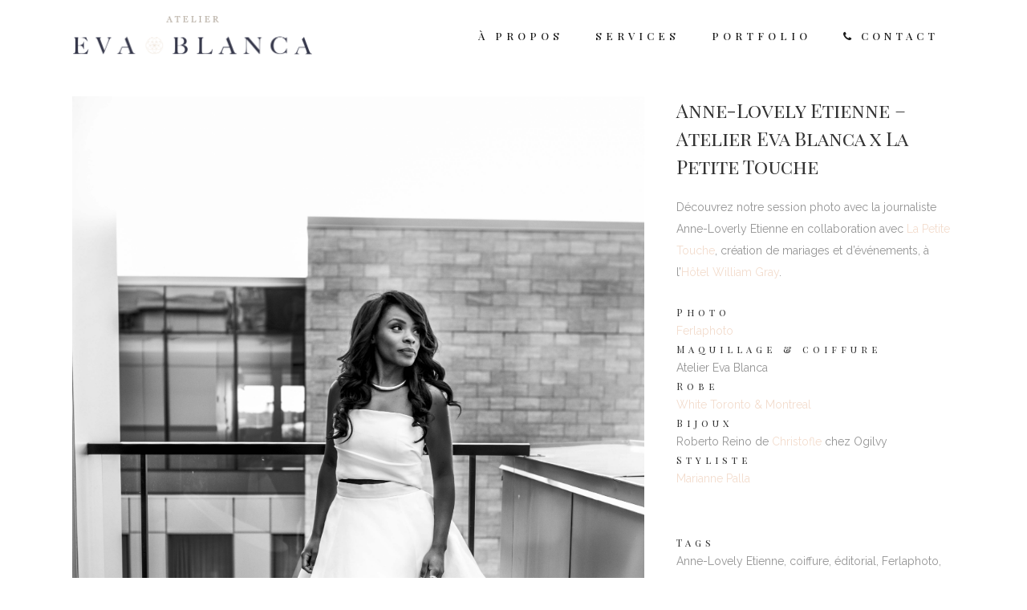

--- FILE ---
content_type: text/html; charset=UTF-8
request_url: https://atelierevablanca.com/maquillage-coiffure-mariage/anne-lovely-etienne-atelier-eva-blanca-x-petite-touche/
body_size: 11657
content:
<!DOCTYPE html>
<html lang="fr-FR">
<head>
    	
        <meta charset="UTF-8"/>
        <link rel="profile" href="https://gmpg.org/xfn/11"/>
        <link rel="pingback" href="https://atelierevablanca.com/xmlrpc.php"/>

                <meta name="viewport" content="width=device-width,initial-scale=1,user-scalable=no">
        
	<script type="application/javascript">var qodeCoreAjaxUrl = "https://atelierevablanca.com/wp-admin/admin-ajax.php"</script><script type="application/javascript">var QodefAjaxUrl = "https://atelierevablanca.com/wp-admin/admin-ajax.php"</script><meta name='robots' content='index, follow, max-image-preview:large, max-snippet:-1, max-video-preview:-1' />
<link rel="alternate" hreflang="en" href="https://atelierevablanca.com/en/maquillage-coiffure-mariage/anne-lovely-etienne-atelier-eva-blanca-x-petite-touche/" />
<link rel="alternate" hreflang="fr" href="https://atelierevablanca.com/maquillage-coiffure-mariage/anne-lovely-etienne-atelier-eva-blanca-x-petite-touche/" />
<link rel="alternate" hreflang="x-default" href="https://atelierevablanca.com/maquillage-coiffure-mariage/anne-lovely-etienne-atelier-eva-blanca-x-petite-touche/" />

	<!-- This site is optimized with the Yoast SEO plugin v21.1 - https://yoast.com/wordpress/plugins/seo/ -->
	<title>Anne-Lovely Etienne - Atelier Eva Blanca x La Petite Touche | Atelier Eva Blanca</title>
	<link rel="canonical" href="https://atelierevablanca.com/maquillage-coiffure-mariage/anne-lovely-etienne-atelier-eva-blanca-x-petite-touche/" />
	<meta property="og:locale" content="fr_FR" />
	<meta property="og:type" content="article" />
	<meta property="og:title" content="Anne-Lovely Etienne - Atelier Eva Blanca x La Petite Touche | Atelier Eva Blanca" />
	<meta property="og:description" content="Découvrez notre session photo avec la journaliste Anne-Loverly Etienne en collaboration avec La Petite Touche, création de mariages et d&rsquo;événements, à l&rsquo;Hôtel William Gray. &nbsp; Photo  Ferlaphoto Maquillage &amp; coiffure Atelier Eva Blanca Robe White Toronto &amp; Montreal Bijoux Roberto Reino de Christofle chez Ogilvy..." />
	<meta property="og:url" content="https://atelierevablanca.com/maquillage-coiffure-mariage/anne-lovely-etienne-atelier-eva-blanca-x-petite-touche/" />
	<meta property="og:site_name" content="Atelier Eva Blanca" />
	<meta property="article:publisher" content="https://www.facebook.com/Atelierevablanca/" />
	<meta property="article:modified_time" content="2016-11-21T00:27:08+00:00" />
	<meta property="og:image" content="https://atelierevablanca.com/wp-content/uploads/2016/11/Atelier-Eva-Blanca_maquillage-mariage_A-43.jpg" />
	<meta property="og:image:width" content="3701" />
	<meta property="og:image:height" content="5551" />
	<meta property="og:image:type" content="image/jpeg" />
	<meta name="twitter:card" content="summary_large_image" />
	<script type="application/ld+json" class="yoast-schema-graph">{"@context":"https://schema.org","@graph":[{"@type":"WebPage","@id":"https://atelierevablanca.com/maquillage-coiffure-mariage/anne-lovely-etienne-atelier-eva-blanca-x-petite-touche/","url":"https://atelierevablanca.com/maquillage-coiffure-mariage/anne-lovely-etienne-atelier-eva-blanca-x-petite-touche/","name":"Anne-Lovely Etienne - Atelier Eva Blanca x La Petite Touche | Atelier Eva Blanca","isPartOf":{"@id":"https://atelierevablanca.com/#website"},"primaryImageOfPage":{"@id":"https://atelierevablanca.com/maquillage-coiffure-mariage/anne-lovely-etienne-atelier-eva-blanca-x-petite-touche/#primaryimage"},"image":{"@id":"https://atelierevablanca.com/maquillage-coiffure-mariage/anne-lovely-etienne-atelier-eva-blanca-x-petite-touche/#primaryimage"},"thumbnailUrl":"https://atelierevablanca.com/wp-content/uploads/2016/11/Atelier-Eva-Blanca_maquillage-mariage_A-43.jpg","datePublished":"2016-11-19T13:26:59+00:00","dateModified":"2016-11-21T00:27:08+00:00","breadcrumb":{"@id":"https://atelierevablanca.com/maquillage-coiffure-mariage/anne-lovely-etienne-atelier-eva-blanca-x-petite-touche/#breadcrumb"},"inLanguage":"fr-FR","potentialAction":[{"@type":"ReadAction","target":["https://atelierevablanca.com/maquillage-coiffure-mariage/anne-lovely-etienne-atelier-eva-blanca-x-petite-touche/"]}]},{"@type":"ImageObject","inLanguage":"fr-FR","@id":"https://atelierevablanca.com/maquillage-coiffure-mariage/anne-lovely-etienne-atelier-eva-blanca-x-petite-touche/#primaryimage","url":"https://atelierevablanca.com/wp-content/uploads/2016/11/Atelier-Eva-Blanca_maquillage-mariage_A-43.jpg","contentUrl":"https://atelierevablanca.com/wp-content/uploads/2016/11/Atelier-Eva-Blanca_maquillage-mariage_A-43.jpg","width":3701,"height":5551,"caption":"Atelier Eva Blanca - maquillage et coiffure de mariage | Montreal bridal makeup & hair"},{"@type":"BreadcrumbList","@id":"https://atelierevablanca.com/maquillage-coiffure-mariage/anne-lovely-etienne-atelier-eva-blanca-x-petite-touche/#breadcrumb","itemListElement":[{"@type":"ListItem","position":1,"name":"Accueil","item":"https://atelierevablanca.com/"},{"@type":"ListItem","position":2,"name":"Portfolio","item":"https://atelierevablanca.com/en/maquillage-coiffure-mariage/"},{"@type":"ListItem","position":3,"name":"Anne-Lovely Etienne &#8211; Atelier Eva Blanca x La Petite Touche"}]},{"@type":"WebSite","@id":"https://atelierevablanca.com/#website","url":"https://atelierevablanca.com/","name":"Atelier Eva Blanca","description":"Maquillage et coiffure de mariage &agrave; Montr&eacute;al","potentialAction":[{"@type":"SearchAction","target":{"@type":"EntryPoint","urlTemplate":"https://atelierevablanca.com/?s={search_term_string}"},"query-input":"required name=search_term_string"}],"inLanguage":"fr-FR"}]}</script>
	<!-- / Yoast SEO plugin. -->


<link rel='dns-prefetch' href='//maps.googleapis.com' />
<link rel='dns-prefetch' href='//fonts.googleapis.com' />
<link rel="alternate" type="application/rss+xml" title="Atelier Eva Blanca &raquo; Flux" href="https://atelierevablanca.com/feed/" />
<link rel="alternate" type="application/rss+xml" title="Atelier Eva Blanca &raquo; Flux des commentaires" href="https://atelierevablanca.com/comments/feed/" />
<link rel="alternate" type="application/rss+xml" title="Atelier Eva Blanca &raquo; Anne-Lovely Etienne &#8211; Atelier Eva Blanca x La Petite Touche Flux des commentaires" href="https://atelierevablanca.com/maquillage-coiffure-mariage/anne-lovely-etienne-atelier-eva-blanca-x-petite-touche/feed/" />
		<!-- This site uses the Google Analytics by MonsterInsights plugin v9.11.1 - Using Analytics tracking - https://www.monsterinsights.com/ -->
		<!-- Remarque : MonsterInsights n’est actuellement pas configuré sur ce site. Le propriétaire doit authentifier son compte Google Analytics dans les réglages de MonsterInsights.  -->
					<!-- No tracking code set -->
				<!-- / Google Analytics by MonsterInsights -->
		<script type="text/javascript">
window._wpemojiSettings = {"baseUrl":"https:\/\/s.w.org\/images\/core\/emoji\/14.0.0\/72x72\/","ext":".png","svgUrl":"https:\/\/s.w.org\/images\/core\/emoji\/14.0.0\/svg\/","svgExt":".svg","source":{"concatemoji":"https:\/\/atelierevablanca.com\/wp-includes\/js\/wp-emoji-release.min.js?ver=6.1.9"}};
/*! This file is auto-generated */
!function(e,a,t){var n,r,o,i=a.createElement("canvas"),p=i.getContext&&i.getContext("2d");function s(e,t){var a=String.fromCharCode,e=(p.clearRect(0,0,i.width,i.height),p.fillText(a.apply(this,e),0,0),i.toDataURL());return p.clearRect(0,0,i.width,i.height),p.fillText(a.apply(this,t),0,0),e===i.toDataURL()}function c(e){var t=a.createElement("script");t.src=e,t.defer=t.type="text/javascript",a.getElementsByTagName("head")[0].appendChild(t)}for(o=Array("flag","emoji"),t.supports={everything:!0,everythingExceptFlag:!0},r=0;r<o.length;r++)t.supports[o[r]]=function(e){if(p&&p.fillText)switch(p.textBaseline="top",p.font="600 32px Arial",e){case"flag":return s([127987,65039,8205,9895,65039],[127987,65039,8203,9895,65039])?!1:!s([55356,56826,55356,56819],[55356,56826,8203,55356,56819])&&!s([55356,57332,56128,56423,56128,56418,56128,56421,56128,56430,56128,56423,56128,56447],[55356,57332,8203,56128,56423,8203,56128,56418,8203,56128,56421,8203,56128,56430,8203,56128,56423,8203,56128,56447]);case"emoji":return!s([129777,127995,8205,129778,127999],[129777,127995,8203,129778,127999])}return!1}(o[r]),t.supports.everything=t.supports.everything&&t.supports[o[r]],"flag"!==o[r]&&(t.supports.everythingExceptFlag=t.supports.everythingExceptFlag&&t.supports[o[r]]);t.supports.everythingExceptFlag=t.supports.everythingExceptFlag&&!t.supports.flag,t.DOMReady=!1,t.readyCallback=function(){t.DOMReady=!0},t.supports.everything||(n=function(){t.readyCallback()},a.addEventListener?(a.addEventListener("DOMContentLoaded",n,!1),e.addEventListener("load",n,!1)):(e.attachEvent("onload",n),a.attachEvent("onreadystatechange",function(){"complete"===a.readyState&&t.readyCallback()})),(e=t.source||{}).concatemoji?c(e.concatemoji):e.wpemoji&&e.twemoji&&(c(e.twemoji),c(e.wpemoji)))}(window,document,window._wpemojiSettings);
</script>
<style type="text/css">
img.wp-smiley,
img.emoji {
	display: inline !important;
	border: none !important;
	box-shadow: none !important;
	height: 1em !important;
	width: 1em !important;
	margin: 0 0.07em !important;
	vertical-align: -0.1em !important;
	background: none !important;
	padding: 0 !important;
}
</style>
	<link rel='stylesheet' id='sbi_styles-css' href='https://atelierevablanca.com/wp-content/plugins/instagram-feed/css/sbi-styles.min.css?ver=6.10.0' type='text/css' media='all' />
<link rel='stylesheet' id='wp-block-library-css' href='https://atelierevablanca.com/wp-includes/css/dist/block-library/style.min.css?ver=6.1.9' type='text/css' media='all' />
<link rel='stylesheet' id='classic-theme-styles-css' href='https://atelierevablanca.com/wp-includes/css/classic-themes.min.css?ver=1' type='text/css' media='all' />
<style id='global-styles-inline-css' type='text/css'>
body{--wp--preset--color--black: #000000;--wp--preset--color--cyan-bluish-gray: #abb8c3;--wp--preset--color--white: #ffffff;--wp--preset--color--pale-pink: #f78da7;--wp--preset--color--vivid-red: #cf2e2e;--wp--preset--color--luminous-vivid-orange: #ff6900;--wp--preset--color--luminous-vivid-amber: #fcb900;--wp--preset--color--light-green-cyan: #7bdcb5;--wp--preset--color--vivid-green-cyan: #00d084;--wp--preset--color--pale-cyan-blue: #8ed1fc;--wp--preset--color--vivid-cyan-blue: #0693e3;--wp--preset--color--vivid-purple: #9b51e0;--wp--preset--gradient--vivid-cyan-blue-to-vivid-purple: linear-gradient(135deg,rgba(6,147,227,1) 0%,rgb(155,81,224) 100%);--wp--preset--gradient--light-green-cyan-to-vivid-green-cyan: linear-gradient(135deg,rgb(122,220,180) 0%,rgb(0,208,130) 100%);--wp--preset--gradient--luminous-vivid-amber-to-luminous-vivid-orange: linear-gradient(135deg,rgba(252,185,0,1) 0%,rgba(255,105,0,1) 100%);--wp--preset--gradient--luminous-vivid-orange-to-vivid-red: linear-gradient(135deg,rgba(255,105,0,1) 0%,rgb(207,46,46) 100%);--wp--preset--gradient--very-light-gray-to-cyan-bluish-gray: linear-gradient(135deg,rgb(238,238,238) 0%,rgb(169,184,195) 100%);--wp--preset--gradient--cool-to-warm-spectrum: linear-gradient(135deg,rgb(74,234,220) 0%,rgb(151,120,209) 20%,rgb(207,42,186) 40%,rgb(238,44,130) 60%,rgb(251,105,98) 80%,rgb(254,248,76) 100%);--wp--preset--gradient--blush-light-purple: linear-gradient(135deg,rgb(255,206,236) 0%,rgb(152,150,240) 100%);--wp--preset--gradient--blush-bordeaux: linear-gradient(135deg,rgb(254,205,165) 0%,rgb(254,45,45) 50%,rgb(107,0,62) 100%);--wp--preset--gradient--luminous-dusk: linear-gradient(135deg,rgb(255,203,112) 0%,rgb(199,81,192) 50%,rgb(65,88,208) 100%);--wp--preset--gradient--pale-ocean: linear-gradient(135deg,rgb(255,245,203) 0%,rgb(182,227,212) 50%,rgb(51,167,181) 100%);--wp--preset--gradient--electric-grass: linear-gradient(135deg,rgb(202,248,128) 0%,rgb(113,206,126) 100%);--wp--preset--gradient--midnight: linear-gradient(135deg,rgb(2,3,129) 0%,rgb(40,116,252) 100%);--wp--preset--duotone--dark-grayscale: url('#wp-duotone-dark-grayscale');--wp--preset--duotone--grayscale: url('#wp-duotone-grayscale');--wp--preset--duotone--purple-yellow: url('#wp-duotone-purple-yellow');--wp--preset--duotone--blue-red: url('#wp-duotone-blue-red');--wp--preset--duotone--midnight: url('#wp-duotone-midnight');--wp--preset--duotone--magenta-yellow: url('#wp-duotone-magenta-yellow');--wp--preset--duotone--purple-green: url('#wp-duotone-purple-green');--wp--preset--duotone--blue-orange: url('#wp-duotone-blue-orange');--wp--preset--font-size--small: 13px;--wp--preset--font-size--medium: 20px;--wp--preset--font-size--large: 36px;--wp--preset--font-size--x-large: 42px;--wp--preset--spacing--20: 0.44rem;--wp--preset--spacing--30: 0.67rem;--wp--preset--spacing--40: 1rem;--wp--preset--spacing--50: 1.5rem;--wp--preset--spacing--60: 2.25rem;--wp--preset--spacing--70: 3.38rem;--wp--preset--spacing--80: 5.06rem;}:where(.is-layout-flex){gap: 0.5em;}body .is-layout-flow > .alignleft{float: left;margin-inline-start: 0;margin-inline-end: 2em;}body .is-layout-flow > .alignright{float: right;margin-inline-start: 2em;margin-inline-end: 0;}body .is-layout-flow > .aligncenter{margin-left: auto !important;margin-right: auto !important;}body .is-layout-constrained > .alignleft{float: left;margin-inline-start: 0;margin-inline-end: 2em;}body .is-layout-constrained > .alignright{float: right;margin-inline-start: 2em;margin-inline-end: 0;}body .is-layout-constrained > .aligncenter{margin-left: auto !important;margin-right: auto !important;}body .is-layout-constrained > :where(:not(.alignleft):not(.alignright):not(.alignfull)){max-width: var(--wp--style--global--content-size);margin-left: auto !important;margin-right: auto !important;}body .is-layout-constrained > .alignwide{max-width: var(--wp--style--global--wide-size);}body .is-layout-flex{display: flex;}body .is-layout-flex{flex-wrap: wrap;align-items: center;}body .is-layout-flex > *{margin: 0;}:where(.wp-block-columns.is-layout-flex){gap: 2em;}.has-black-color{color: var(--wp--preset--color--black) !important;}.has-cyan-bluish-gray-color{color: var(--wp--preset--color--cyan-bluish-gray) !important;}.has-white-color{color: var(--wp--preset--color--white) !important;}.has-pale-pink-color{color: var(--wp--preset--color--pale-pink) !important;}.has-vivid-red-color{color: var(--wp--preset--color--vivid-red) !important;}.has-luminous-vivid-orange-color{color: var(--wp--preset--color--luminous-vivid-orange) !important;}.has-luminous-vivid-amber-color{color: var(--wp--preset--color--luminous-vivid-amber) !important;}.has-light-green-cyan-color{color: var(--wp--preset--color--light-green-cyan) !important;}.has-vivid-green-cyan-color{color: var(--wp--preset--color--vivid-green-cyan) !important;}.has-pale-cyan-blue-color{color: var(--wp--preset--color--pale-cyan-blue) !important;}.has-vivid-cyan-blue-color{color: var(--wp--preset--color--vivid-cyan-blue) !important;}.has-vivid-purple-color{color: var(--wp--preset--color--vivid-purple) !important;}.has-black-background-color{background-color: var(--wp--preset--color--black) !important;}.has-cyan-bluish-gray-background-color{background-color: var(--wp--preset--color--cyan-bluish-gray) !important;}.has-white-background-color{background-color: var(--wp--preset--color--white) !important;}.has-pale-pink-background-color{background-color: var(--wp--preset--color--pale-pink) !important;}.has-vivid-red-background-color{background-color: var(--wp--preset--color--vivid-red) !important;}.has-luminous-vivid-orange-background-color{background-color: var(--wp--preset--color--luminous-vivid-orange) !important;}.has-luminous-vivid-amber-background-color{background-color: var(--wp--preset--color--luminous-vivid-amber) !important;}.has-light-green-cyan-background-color{background-color: var(--wp--preset--color--light-green-cyan) !important;}.has-vivid-green-cyan-background-color{background-color: var(--wp--preset--color--vivid-green-cyan) !important;}.has-pale-cyan-blue-background-color{background-color: var(--wp--preset--color--pale-cyan-blue) !important;}.has-vivid-cyan-blue-background-color{background-color: var(--wp--preset--color--vivid-cyan-blue) !important;}.has-vivid-purple-background-color{background-color: var(--wp--preset--color--vivid-purple) !important;}.has-black-border-color{border-color: var(--wp--preset--color--black) !important;}.has-cyan-bluish-gray-border-color{border-color: var(--wp--preset--color--cyan-bluish-gray) !important;}.has-white-border-color{border-color: var(--wp--preset--color--white) !important;}.has-pale-pink-border-color{border-color: var(--wp--preset--color--pale-pink) !important;}.has-vivid-red-border-color{border-color: var(--wp--preset--color--vivid-red) !important;}.has-luminous-vivid-orange-border-color{border-color: var(--wp--preset--color--luminous-vivid-orange) !important;}.has-luminous-vivid-amber-border-color{border-color: var(--wp--preset--color--luminous-vivid-amber) !important;}.has-light-green-cyan-border-color{border-color: var(--wp--preset--color--light-green-cyan) !important;}.has-vivid-green-cyan-border-color{border-color: var(--wp--preset--color--vivid-green-cyan) !important;}.has-pale-cyan-blue-border-color{border-color: var(--wp--preset--color--pale-cyan-blue) !important;}.has-vivid-cyan-blue-border-color{border-color: var(--wp--preset--color--vivid-cyan-blue) !important;}.has-vivid-purple-border-color{border-color: var(--wp--preset--color--vivid-purple) !important;}.has-vivid-cyan-blue-to-vivid-purple-gradient-background{background: var(--wp--preset--gradient--vivid-cyan-blue-to-vivid-purple) !important;}.has-light-green-cyan-to-vivid-green-cyan-gradient-background{background: var(--wp--preset--gradient--light-green-cyan-to-vivid-green-cyan) !important;}.has-luminous-vivid-amber-to-luminous-vivid-orange-gradient-background{background: var(--wp--preset--gradient--luminous-vivid-amber-to-luminous-vivid-orange) !important;}.has-luminous-vivid-orange-to-vivid-red-gradient-background{background: var(--wp--preset--gradient--luminous-vivid-orange-to-vivid-red) !important;}.has-very-light-gray-to-cyan-bluish-gray-gradient-background{background: var(--wp--preset--gradient--very-light-gray-to-cyan-bluish-gray) !important;}.has-cool-to-warm-spectrum-gradient-background{background: var(--wp--preset--gradient--cool-to-warm-spectrum) !important;}.has-blush-light-purple-gradient-background{background: var(--wp--preset--gradient--blush-light-purple) !important;}.has-blush-bordeaux-gradient-background{background: var(--wp--preset--gradient--blush-bordeaux) !important;}.has-luminous-dusk-gradient-background{background: var(--wp--preset--gradient--luminous-dusk) !important;}.has-pale-ocean-gradient-background{background: var(--wp--preset--gradient--pale-ocean) !important;}.has-electric-grass-gradient-background{background: var(--wp--preset--gradient--electric-grass) !important;}.has-midnight-gradient-background{background: var(--wp--preset--gradient--midnight) !important;}.has-small-font-size{font-size: var(--wp--preset--font-size--small) !important;}.has-medium-font-size{font-size: var(--wp--preset--font-size--medium) !important;}.has-large-font-size{font-size: var(--wp--preset--font-size--large) !important;}.has-x-large-font-size{font-size: var(--wp--preset--font-size--x-large) !important;}
.wp-block-navigation a:where(:not(.wp-element-button)){color: inherit;}
:where(.wp-block-columns.is-layout-flex){gap: 2em;}
.wp-block-pullquote{font-size: 1.5em;line-height: 1.6;}
</style>
<link rel='stylesheet' id='moments_qodef_default_style-css' href='https://atelierevablanca.com/wp-content/themes/moments/style.css?ver=6.1.9' type='text/css' media='all' />
<link rel='stylesheet' id='moments_qodef_modules_plugins-css' href='https://atelierevablanca.com/wp-content/themes/moments/assets/css/plugins.min.css?ver=6.1.9' type='text/css' media='all' />
<link rel='stylesheet' id='moments_qodef_modules-css' href='https://atelierevablanca.com/wp-content/themes/moments/assets/css/modules.min.css?ver=6.1.9' type='text/css' media='all' />
<link rel='stylesheet' id='qodef_font_awesome-css' href='https://atelierevablanca.com/wp-content/themes/moments/assets/css/font-awesome/css/font-awesome.min.css?ver=6.1.9' type='text/css' media='all' />
<link rel='stylesheet' id='qodef_font_elegant-css' href='https://atelierevablanca.com/wp-content/themes/moments/assets/css/elegant-icons/style.min.css?ver=6.1.9' type='text/css' media='all' />
<link rel='stylesheet' id='qodef_ion_icons-css' href='https://atelierevablanca.com/wp-content/themes/moments/assets/css/ion-icons/css/ionicons.min.css?ver=6.1.9' type='text/css' media='all' />
<link rel='stylesheet' id='qodef_linea_icons-css' href='https://atelierevablanca.com/wp-content/themes/moments/assets/css/linea-icons/style.css?ver=6.1.9' type='text/css' media='all' />
<link rel='stylesheet' id='qodef_linear_icons-css' href='https://atelierevablanca.com/wp-content/themes/moments/assets/css/linear-icons/style.css?ver=6.1.9' type='text/css' media='all' />
<link rel='stylesheet' id='qodef_simple_line_icons-css' href='https://atelierevablanca.com/wp-content/themes/moments/assets/css/simple-line-icons/simple-line-icons.css?ver=6.1.9' type='text/css' media='all' />
<link rel='stylesheet' id='qodef_dripicons-css' href='https://atelierevablanca.com/wp-content/themes/moments/assets/css/dripicons/dripicons.css?ver=6.1.9' type='text/css' media='all' />
<link rel='stylesheet' id='moments_qodef_blog-css' href='https://atelierevablanca.com/wp-content/themes/moments/assets/css/blog.min.css?ver=6.1.9' type='text/css' media='all' />
<link rel='stylesheet' id='mediaelement-css' href='https://atelierevablanca.com/wp-includes/js/mediaelement/mediaelementplayer-legacy.min.css?ver=4.2.17' type='text/css' media='all' />
<link rel='stylesheet' id='wp-mediaelement-css' href='https://atelierevablanca.com/wp-includes/js/mediaelement/wp-mediaelement.min.css?ver=6.1.9' type='text/css' media='all' />
<link rel='stylesheet' id='moments_qodef_style_dynamic-css' href='https://atelierevablanca.com/wp-content/themes/moments/assets/css/style_dynamic.css?ver=1671437106' type='text/css' media='all' />
<link rel='stylesheet' id='moments_qodef_modules_responsive-css' href='https://atelierevablanca.com/wp-content/themes/moments/assets/css/modules-responsive.min.css?ver=6.1.9' type='text/css' media='all' />
<link rel='stylesheet' id='moments_qodef_blog_responsive-css' href='https://atelierevablanca.com/wp-content/themes/moments/assets/css/blog-responsive.min.css?ver=6.1.9' type='text/css' media='all' />
<link rel='stylesheet' id='moments_qodef_style_dynamic_responsive-css' href='https://atelierevablanca.com/wp-content/themes/moments/assets/css/style_dynamic_responsive.css?ver=1671437106' type='text/css' media='all' />
<link rel='stylesheet' id='js_composer_front-css' href='https://atelierevablanca.com/wp-content/plugins/js_composer/assets/css/js_composer.min.css?ver=6.9.0' type='text/css' media='all' />
<link rel='stylesheet' id='moments_qodef_google_fonts-css' href='https://fonts.googleapis.com/css?family=Raleway%3A100%2C200%2C300%2C400%2C500%2C600%2C700%2C800%2C900%7CPoppins%3A100%2C200%2C300%2C400%2C500%2C600%2C700%2C800%2C900%7CPlayfair+Display+SC%3A100%2C200%2C300%2C400%2C500%2C600%2C700%2C800%2C900%7CPlayfair+Display%3A100%2C200%2C300%2C400%2C500%2C600%2C700%2C800%2C900%7COpen+Sans%3A100%2C200%2C300%2C400%2C500%2C600%2C700%2C800%2C900&#038;subset=latin-ext&#038;ver=1.0.0' type='text/css' media='all' />
<script type='text/javascript' src='https://atelierevablanca.com/wp-includes/js/jquery/jquery.min.js?ver=3.6.1' id='jquery-core-js'></script>
<script type='text/javascript' src='https://atelierevablanca.com/wp-includes/js/jquery/jquery-migrate.min.js?ver=3.3.2' id='jquery-migrate-js'></script>
<link rel="https://api.w.org/" href="https://atelierevablanca.com/wp-json/" /><link rel="EditURI" type="application/rsd+xml" title="RSD" href="https://atelierevablanca.com/xmlrpc.php?rsd" />
<link rel="wlwmanifest" type="application/wlwmanifest+xml" href="https://atelierevablanca.com/wp-includes/wlwmanifest.xml" />
<meta name="generator" content="WordPress 6.1.9" />
<link rel='shortlink' href='https://atelierevablanca.com/?p=4124' />
<link rel="alternate" type="application/json+oembed" href="https://atelierevablanca.com/wp-json/oembed/1.0/embed?url=https%3A%2F%2Fatelierevablanca.com%2Fmaquillage-coiffure-mariage%2Fanne-lovely-etienne-atelier-eva-blanca-x-petite-touche%2F" />
<link rel="alternate" type="text/xml+oembed" href="https://atelierevablanca.com/wp-json/oembed/1.0/embed?url=https%3A%2F%2Fatelierevablanca.com%2Fmaquillage-coiffure-mariage%2Fanne-lovely-etienne-atelier-eva-blanca-x-petite-touche%2F&#038;format=xml" />
<meta name="generator" content="WPML ver:4.8.6 stt:1,4;" />
<meta name="generator" content="Powered by WPBakery Page Builder - drag and drop page builder for WordPress."/>
<meta name="generator" content="Powered by Slider Revolution 6.5.25 - responsive, Mobile-Friendly Slider Plugin for WordPress with comfortable drag and drop interface." />
<link rel="icon" href="https://atelierevablanca.com/wp-content/uploads/2022/12/cropped-favblanca-32x32.png" sizes="32x32" />
<link rel="icon" href="https://atelierevablanca.com/wp-content/uploads/2022/12/cropped-favblanca-192x192.png" sizes="192x192" />
<link rel="apple-touch-icon" href="https://atelierevablanca.com/wp-content/uploads/2022/12/cropped-favblanca-180x180.png" />
<meta name="msapplication-TileImage" content="https://atelierevablanca.com/wp-content/uploads/2022/12/cropped-favblanca-270x270.png" />
<script>function setREVStartSize(e){
			//window.requestAnimationFrame(function() {
				window.RSIW = window.RSIW===undefined ? window.innerWidth : window.RSIW;
				window.RSIH = window.RSIH===undefined ? window.innerHeight : window.RSIH;
				try {
					var pw = document.getElementById(e.c).parentNode.offsetWidth,
						newh;
					pw = pw===0 || isNaN(pw) || (e.l=="fullwidth" || e.layout=="fullwidth") ? window.RSIW : pw;
					e.tabw = e.tabw===undefined ? 0 : parseInt(e.tabw);
					e.thumbw = e.thumbw===undefined ? 0 : parseInt(e.thumbw);
					e.tabh = e.tabh===undefined ? 0 : parseInt(e.tabh);
					e.thumbh = e.thumbh===undefined ? 0 : parseInt(e.thumbh);
					e.tabhide = e.tabhide===undefined ? 0 : parseInt(e.tabhide);
					e.thumbhide = e.thumbhide===undefined ? 0 : parseInt(e.thumbhide);
					e.mh = e.mh===undefined || e.mh=="" || e.mh==="auto" ? 0 : parseInt(e.mh,0);
					if(e.layout==="fullscreen" || e.l==="fullscreen")
						newh = Math.max(e.mh,window.RSIH);
					else{
						e.gw = Array.isArray(e.gw) ? e.gw : [e.gw];
						for (var i in e.rl) if (e.gw[i]===undefined || e.gw[i]===0) e.gw[i] = e.gw[i-1];
						e.gh = e.el===undefined || e.el==="" || (Array.isArray(e.el) && e.el.length==0)? e.gh : e.el;
						e.gh = Array.isArray(e.gh) ? e.gh : [e.gh];
						for (var i in e.rl) if (e.gh[i]===undefined || e.gh[i]===0) e.gh[i] = e.gh[i-1];
											
						var nl = new Array(e.rl.length),
							ix = 0,
							sl;
						e.tabw = e.tabhide>=pw ? 0 : e.tabw;
						e.thumbw = e.thumbhide>=pw ? 0 : e.thumbw;
						e.tabh = e.tabhide>=pw ? 0 : e.tabh;
						e.thumbh = e.thumbhide>=pw ? 0 : e.thumbh;
						for (var i in e.rl) nl[i] = e.rl[i]<window.RSIW ? 0 : e.rl[i];
						sl = nl[0];
						for (var i in nl) if (sl>nl[i] && nl[i]>0) { sl = nl[i]; ix=i;}
						var m = pw>(e.gw[ix]+e.tabw+e.thumbw) ? 1 : (pw-(e.tabw+e.thumbw)) / (e.gw[ix]);
						newh =  (e.gh[ix] * m) + (e.tabh + e.thumbh);
					}
					var el = document.getElementById(e.c);
					if (el!==null && el) el.style.height = newh+"px";
					el = document.getElementById(e.c+"_wrapper");
					if (el!==null && el) {
						el.style.height = newh+"px";
						el.style.display = "block";
					}
				} catch(e){
					console.log("Failure at Presize of Slider:" + e)
				}
			//});
		  };</script>
		<style type="text/css" id="wp-custom-css">
			
#footer-social-icons ul li a {
  display: block;
}
#footer-social-icons ul li a span {
  padding: 5px;
}		</style>
		<noscript><style> .wpb_animate_when_almost_visible { opacity: 1; }</style></noscript></head>

<body data-rsssl=1 class="portfolio-item-template-default single single-portfolio-item postid-4124 qode-core-1.0 moments-ver-1.1  qodef-blog-installed qodef-header-standard qodef-sticky-header-on-scroll-down-up qodef-default-mobile-header qodef-sticky-up-mobile-header qodef-dropdown-animate-height qodef-header-style-on-scroll wpb-js-composer js-comp-ver-6.9.0 vc_responsive" itemscope itemtype="http://schema.org/WebPage">



<div class="qodef-split-loader">
    <div class="qodef-split-line1"></div>
    <div class="qodef-split-line2"></div>

    <div class="qodef-split-line3"></div>
    <div class="qodef-split-line4"></div>
</div>

<div class="qodef-wrapper">
    <div class="qodef-wrapper-inner">
        <header class="qodef-page-header">
        <div class="qodef-menu-area" >
                    <div class="qodef-grid">
        			            <div class="qodef-vertical-align-containers">
                <div class="qodef-position-left">
                    <div class="qodef-position-left-inner">
                        
<div class="qodef-logo-wrapper">
    <a itemprop="url" href="https://atelierevablanca.com/" style="height: 60px;">
        <img itemprop="image" class="qodef-normal-logo" src="https://atelierevablanca.com/wp-content/uploads/2016/11/AEB_HEADER.png" alt="logo"/>
        <img itemprop="image" class="qodef-dark-logo" src="https://atelierevablanca.com/wp-content/uploads/2016/11/atelier_blanc_logo_v2.png" alt="dark logoo"/>        <img itemprop="image" class="qodef-light-logo" src="https://atelierevablanca.com/wp-content/uploads/2016/11/atelier_blanc_logo_mobile.png" alt="light logo"/>    </a>
</div>

                    </div>
                </div>
                <div class="qodef-position-right">
                    <div class="qodef-position-right-inner">
                        
<nav class="qodef-main-menu qodef-drop-down qodef-default-nav">
    <ul id="menu-primary-menu" class="clearfix"><li id="nav-menu-item-4221" class="menu-item menu-item-type-post_type menu-item-object-page menu-item-has-children  has_sub narrow"><a href="https://atelierevablanca.com/a-propos/" class=""><span class="item_outer"><span class="item_inner"><span class="menu_icon_wrapper"><i class="menu_icon blank fa"></i></span><span class="item_text">À propos</span></span><span class="plus"></span></span></a>
<div class="second"><div class="inner"><ul>
	<li id="nav-menu-item-4230" class="menu-item menu-item-type-post_type menu-item-object-page "><a href="https://atelierevablanca.com/a-propos/" class=""><span class="item_outer"><span class="item_inner"><span class="menu_icon_wrapper"><i class="menu_icon blank fa"></i></span><span class="item_text">À propos de nous</span></span><span class="plus"></span></span></a></li>
	<li id="nav-menu-item-4548" class="menu-item menu-item-type-post_type menu-item-object-page "><a href="https://atelierevablanca.com/atelier/" class=""><span class="item_outer"><span class="item_inner"><span class="menu_icon_wrapper"><i class="menu_icon blank fa"></i></span><span class="item_text">L&rsquo;Atelier</span></span><span class="plus"></span></span></a></li>
	<li id="nav-menu-item-3741" class="menu-item menu-item-type-post_type menu-item-object-page "><a href="https://atelierevablanca.com/les-artisans/" class=""><span class="item_outer"><span class="item_inner"><span class="menu_icon_wrapper"><i class="menu_icon null fa"></i></span><span class="item_text">Les Artisans</span></span><span class="plus"></span></span></a></li>
</ul></div></div>
</li>
<li id="nav-menu-item-169" class="menu-item menu-item-type-post_type menu-item-object-page menu-item-has-children  has_sub wide"><a href="https://atelierevablanca.com/services/" class=""><span class="item_outer"><span class="item_inner"><span class="menu_icon_wrapper"><i class="menu_icon null fa"></i></span><span class="item_text">Services</span></span><span class="plus"></span></span></a>
<div class="second"><div class="inner"><ul>
	<li id="nav-menu-item-4177" class="menu-item menu-item-type-custom menu-item-object-custom menu-item-has-children sub"><a href="#" class=" no_link" style="cursor: default;" onclick="JavaScript: return false;"><span class="item_outer"><span class="item_inner"><span class="menu_icon_wrapper"><i class="menu_icon null fa"></i></span><span class="item_text">Pour Elle</span></span><span class="plus"></span><i class="qodef-menu-arrow fa fa-angle-right"></i></span></a>
	<ul>
		<li id="nav-menu-item-4051" class="menu-item menu-item-type-post_type menu-item-object-page "><a href="https://atelierevablanca.com/services/maquillage-de-mariage/" class=""><span class="item_outer"><span class="item_inner"><span class="menu_icon_wrapper"><i class="menu_icon null fa"></i></span><span class="item_text">Maquillage de mariage</span></span><span class="plus"></span></span></a></li>
		<li id="nav-menu-item-4050" class="menu-item menu-item-type-post_type menu-item-object-page "><a href="https://atelierevablanca.com/services/coiffure-de-mariage/" class=""><span class="item_outer"><span class="item_inner"><span class="menu_icon_wrapper"><i class="menu_icon null fa"></i></span><span class="item_text">Coiffure de mariage</span></span><span class="plus"></span></span></a></li>
		<li id="nav-menu-item-4113" class="menu-item menu-item-type-post_type menu-item-object-page "><a href="https://atelierevablanca.com/services/extensions-de-cils/" class=""><span class="item_outer"><span class="item_inner"><span class="menu_icon_wrapper"><i class="menu_icon null fa"></i></span><span class="item_text">Extensions de cils</span></span><span class="plus"></span></span></a></li>
		<li id="nav-menu-item-4122" class="menu-item menu-item-type-post_type menu-item-object-page "><a href="https://atelierevablanca.com/services/spray-tan/" class=""><span class="item_outer"><span class="item_inner"><span class="menu_icon_wrapper"><i class="menu_icon null fa"></i></span><span class="item_text">Spray Tan</span></span><span class="plus"></span></span></a></li>
	</ul>
</li>
	<li id="nav-menu-item-4178" class="menu-item menu-item-type-custom menu-item-object-custom menu-item-has-children sub"><a href="#" class=" no_link" style="cursor: default;" onclick="JavaScript: return false;"><span class="item_outer"><span class="item_inner"><span class="menu_icon_wrapper"><i class="menu_icon fa-male fa"></i></span><span class="item_text">Pour Lui</span></span><span class="plus"></span><i class="qodef-menu-arrow fa fa-angle-right"></i></span></a>
	<ul>
		<li id="nav-menu-item-4086" class="menu-item menu-item-type-post_type menu-item-object-page "><a href="https://atelierevablanca.com/services/services-de-barbier/" class=""><span class="item_outer"><span class="item_inner"><span class="menu_icon_wrapper"><i class="menu_icon null fa"></i></span><span class="item_text">Service de barbier</span></span><span class="plus"></span></span></a></li>
	</ul>
</li>
	<li id="nav-menu-item-4123" class="menu-item menu-item-type-custom menu-item-object-custom "><a href="https://atelierevablanca.com/services/" class=""><span class="item_outer"><span class="item_inner"><span class="menu_icon_wrapper"><i class="menu_icon null fa"></i></span><span class="item_text">Tous les services</span></span><span class="plus"></span></span></a></li>
</ul></div></div>
</li>
<li id="nav-menu-item-3777" class="menu-item menu-item-type-post_type menu-item-object-page  narrow"><a href="https://atelierevablanca.com/maquillage-coiffure-mariage-portfolio/" class=""><span class="item_outer"><span class="item_inner"><span class="menu_icon_wrapper"><i class="menu_icon null fa"></i></span><span class="item_text">Portfolio</span></span><span class="plus"></span></span></a></li>
<li id="nav-menu-item-4165" class="menu-item menu-item-type-post_type menu-item-object-page  narrow right_position"><a href="https://atelierevablanca.com/contactez-nous/" class=""><span class="item_outer"><span class="item_inner"><span class="menu_icon_wrapper"><i class="menu_icon fa-phone fa"></i></span><span class="item_text">Contact</span></span><span class="plus"></span></span></a></li>
</ul></nav>

                                            </div>
                </div>
            </div>
                </div>
            </div>
        
<div class="qodef-sticky-header">
        <div class="qodef-sticky-holder">
            <div class="qodef-grid">
                        <div class=" qodef-vertical-align-containers">
                <div class="qodef-position-left">
                    <div class="qodef-position-left-inner">
                        
<div class="qodef-logo-wrapper">
    <a itemprop="url" href="https://atelierevablanca.com/" style="height: 24px;">
        <img itemprop="image" class="qodef-normal-logo" src="https://atelierevablanca.com/wp-content/uploads/2016/11/EB_450.png" alt="logo"/>
        <img itemprop="image" class="qodef-dark-logo" src="https://atelierevablanca.com/wp-content/uploads/2016/11/atelier_blanc_logo_v2.png" alt="dark logoo"/>        <img itemprop="image" class="qodef-light-logo" src="https://atelierevablanca.com/wp-content/uploads/2016/11/atelier_blanc_logo_mobile.png" alt="light logo"/>    </a>
</div>


                    </div>
                </div>
                <div class="qodef-position-right">
                    <div class="qodef-position-right-inner">
                        
<nav class="qodef-main-menu qodef-drop-down qodef-sticky-nav">
    <ul id="menu-primary-menu-1" class="clearfix"><li id="sticky-nav-menu-item-4221" class="menu-item menu-item-type-post_type menu-item-object-page menu-item-has-children  has_sub narrow"><a href="https://atelierevablanca.com/a-propos/" class=""><span class="item_outer"><span class="item_inner"><span class="menu_icon_wrapper"><i class="menu_icon blank fa"></i></span><span class="item_text">À propos</span></span><span class="plus"></span></span></a>
<div class="second"><div class="inner"><ul>
	<li id="sticky-nav-menu-item-4230" class="menu-item menu-item-type-post_type menu-item-object-page "><a href="https://atelierevablanca.com/a-propos/" class=""><span class="item_outer"><span class="item_inner"><span class="menu_icon_wrapper"><i class="menu_icon blank fa"></i></span><span class="item_text">À propos de nous</span></span><span class="plus"></span></span></a></li>
	<li id="sticky-nav-menu-item-4548" class="menu-item menu-item-type-post_type menu-item-object-page "><a href="https://atelierevablanca.com/atelier/" class=""><span class="item_outer"><span class="item_inner"><span class="menu_icon_wrapper"><i class="menu_icon blank fa"></i></span><span class="item_text">L&rsquo;Atelier</span></span><span class="plus"></span></span></a></li>
	<li id="sticky-nav-menu-item-3741" class="menu-item menu-item-type-post_type menu-item-object-page "><a href="https://atelierevablanca.com/les-artisans/" class=""><span class="item_outer"><span class="item_inner"><span class="menu_icon_wrapper"><i class="menu_icon null fa"></i></span><span class="item_text">Les Artisans</span></span><span class="plus"></span></span></a></li>
</ul></div></div>
</li>
<li id="sticky-nav-menu-item-169" class="menu-item menu-item-type-post_type menu-item-object-page menu-item-has-children  has_sub wide"><a href="https://atelierevablanca.com/services/" class=""><span class="item_outer"><span class="item_inner"><span class="menu_icon_wrapper"><i class="menu_icon null fa"></i></span><span class="item_text">Services</span></span><span class="plus"></span></span></a>
<div class="second"><div class="inner"><ul>
	<li id="sticky-nav-menu-item-4177" class="menu-item menu-item-type-custom menu-item-object-custom menu-item-has-children sub"><a href="#" class=" no_link" style="cursor: default;" onclick="JavaScript: return false;"><span class="item_outer"><span class="item_inner"><span class="menu_icon_wrapper"><i class="menu_icon null fa"></i></span><span class="item_text">Pour Elle</span></span><span class="plus"></span><i class="qodef-menu-arrow fa fa-angle-right"></i></span></a>
	<ul>
		<li id="sticky-nav-menu-item-4051" class="menu-item menu-item-type-post_type menu-item-object-page "><a href="https://atelierevablanca.com/services/maquillage-de-mariage/" class=""><span class="item_outer"><span class="item_inner"><span class="menu_icon_wrapper"><i class="menu_icon null fa"></i></span><span class="item_text">Maquillage de mariage</span></span><span class="plus"></span></span></a></li>
		<li id="sticky-nav-menu-item-4050" class="menu-item menu-item-type-post_type menu-item-object-page "><a href="https://atelierevablanca.com/services/coiffure-de-mariage/" class=""><span class="item_outer"><span class="item_inner"><span class="menu_icon_wrapper"><i class="menu_icon null fa"></i></span><span class="item_text">Coiffure de mariage</span></span><span class="plus"></span></span></a></li>
		<li id="sticky-nav-menu-item-4113" class="menu-item menu-item-type-post_type menu-item-object-page "><a href="https://atelierevablanca.com/services/extensions-de-cils/" class=""><span class="item_outer"><span class="item_inner"><span class="menu_icon_wrapper"><i class="menu_icon null fa"></i></span><span class="item_text">Extensions de cils</span></span><span class="plus"></span></span></a></li>
		<li id="sticky-nav-menu-item-4122" class="menu-item menu-item-type-post_type menu-item-object-page "><a href="https://atelierevablanca.com/services/spray-tan/" class=""><span class="item_outer"><span class="item_inner"><span class="menu_icon_wrapper"><i class="menu_icon null fa"></i></span><span class="item_text">Spray Tan</span></span><span class="plus"></span></span></a></li>
	</ul>
</li>
	<li id="sticky-nav-menu-item-4178" class="menu-item menu-item-type-custom menu-item-object-custom menu-item-has-children sub"><a href="#" class=" no_link" style="cursor: default;" onclick="JavaScript: return false;"><span class="item_outer"><span class="item_inner"><span class="menu_icon_wrapper"><i class="menu_icon fa-male fa"></i></span><span class="item_text">Pour Lui</span></span><span class="plus"></span><i class="qodef-menu-arrow fa fa-angle-right"></i></span></a>
	<ul>
		<li id="sticky-nav-menu-item-4086" class="menu-item menu-item-type-post_type menu-item-object-page "><a href="https://atelierevablanca.com/services/services-de-barbier/" class=""><span class="item_outer"><span class="item_inner"><span class="menu_icon_wrapper"><i class="menu_icon null fa"></i></span><span class="item_text">Service de barbier</span></span><span class="plus"></span></span></a></li>
	</ul>
</li>
	<li id="sticky-nav-menu-item-4123" class="menu-item menu-item-type-custom menu-item-object-custom "><a href="https://atelierevablanca.com/services/" class=""><span class="item_outer"><span class="item_inner"><span class="menu_icon_wrapper"><i class="menu_icon null fa"></i></span><span class="item_text">Tous les services</span></span><span class="plus"></span></span></a></li>
</ul></div></div>
</li>
<li id="sticky-nav-menu-item-3777" class="menu-item menu-item-type-post_type menu-item-object-page  narrow"><a href="https://atelierevablanca.com/maquillage-coiffure-mariage-portfolio/" class=""><span class="item_outer"><span class="item_inner"><span class="menu_icon_wrapper"><i class="menu_icon null fa"></i></span><span class="item_text">Portfolio</span></span><span class="plus"></span></span></a></li>
<li id="sticky-nav-menu-item-4165" class="menu-item menu-item-type-post_type menu-item-object-page  narrow right_position"><a href="https://atelierevablanca.com/contactez-nous/" class=""><span class="item_outer"><span class="item_inner"><span class="menu_icon_wrapper"><i class="menu_icon fa-phone fa"></i></span><span class="item_text">Contact</span></span><span class="plus"></span></span></a></li>
</ul></nav>

                                            </div>
                </div>
            </div>
                    </div>
            </div>
</div>

</header>


<header class="qodef-mobile-header">
    <div class="qodef-mobile-header-inner">
                <div class="qodef-mobile-header-holder">
            <div class="qodef-grid">
                <div class="qodef-vertical-align-containers">
                                            <div class="qodef-mobile-menu-opener">
                            <a href="javascript:void(0)">
                    <span class="qodef-mobile-opener-icon-holder">
                        <i class="qodef-icon-font-awesome fa fa-bars " ></i>                    </span>
                            </a>
                        </div>
                                                                <div class="qodef-position-center">
                            <div class="qodef-position-center-inner">
                                
<div class="qodef-mobile-logo-wrapper">
    <a itemprop="url" href="https://atelierevablanca.com/" style="height: 92px">
        <img itemprop="image" src="https://atelierevablanca.com/wp-content/uploads/2016/11/atelier_blanc_logo_mobile.png" alt="mobile logo"/>
    </a>
</div>

                            </div>
                        </div>
                                        <div class="qodef-position-right">
                        <div class="qodef-position-right-inner">
                                                    </div>
                    </div>
                </div> <!-- close .qodef-vertical-align-containers -->
            </div>
        </div>
        
<nav class="qodef-mobile-nav">
    <div class="qodef-grid">
        <ul id="menu-primary-menu-2" class=""><li id="mobile-menu-item-4221" class="menu-item menu-item-type-post_type menu-item-object-page menu-item-has-children  has_sub"><a href="https://atelierevablanca.com/a-propos/" class=""><span>À propos</span></a><span class="mobile_arrow"><i class="qodef-sub-arrow fa fa-angle-right"></i><i class="fa fa-angle-down"></i></span>
<ul class="sub_menu">
	<li id="mobile-menu-item-4230" class="menu-item menu-item-type-post_type menu-item-object-page "><a href="https://atelierevablanca.com/a-propos/" class=""><span>À propos de nous</span></a></li>
	<li id="mobile-menu-item-4548" class="menu-item menu-item-type-post_type menu-item-object-page "><a href="https://atelierevablanca.com/atelier/" class=""><span>L&rsquo;Atelier</span></a></li>
	<li id="mobile-menu-item-3741" class="menu-item menu-item-type-post_type menu-item-object-page "><a href="https://atelierevablanca.com/les-artisans/" class=""><span>Les Artisans</span></a></li>
</ul>
</li>
<li id="mobile-menu-item-169" class="menu-item menu-item-type-post_type menu-item-object-page menu-item-has-children  has_sub"><a href="https://atelierevablanca.com/services/" class=""><span>Services</span></a><span class="mobile_arrow"><i class="qodef-sub-arrow fa fa-angle-right"></i><i class="fa fa-angle-down"></i></span>
<ul class="sub_menu">
	<li id="mobile-menu-item-4177" class="menu-item menu-item-type-custom menu-item-object-custom menu-item-has-children  has_sub"><h4><span>Pour Elle</span></h4><span class="mobile_arrow"><i class="qodef-sub-arrow fa fa-angle-right"></i><i class="fa fa-angle-down"></i></span>
	<ul class="sub_menu">
		<li id="mobile-menu-item-4051" class="menu-item menu-item-type-post_type menu-item-object-page "><a href="https://atelierevablanca.com/services/maquillage-de-mariage/" class=""><span>Maquillage de mariage</span></a></li>
		<li id="mobile-menu-item-4050" class="menu-item menu-item-type-post_type menu-item-object-page "><a href="https://atelierevablanca.com/services/coiffure-de-mariage/" class=""><span>Coiffure de mariage</span></a></li>
		<li id="mobile-menu-item-4113" class="menu-item menu-item-type-post_type menu-item-object-page "><a href="https://atelierevablanca.com/services/extensions-de-cils/" class=""><span>Extensions de cils</span></a></li>
		<li id="mobile-menu-item-4122" class="menu-item menu-item-type-post_type menu-item-object-page "><a href="https://atelierevablanca.com/services/spray-tan/" class=""><span>Spray Tan</span></a></li>
	</ul>
</li>
	<li id="mobile-menu-item-4178" class="menu-item menu-item-type-custom menu-item-object-custom menu-item-has-children  has_sub"><h4><span>Pour Lui</span></h4><span class="mobile_arrow"><i class="qodef-sub-arrow fa fa-angle-right"></i><i class="fa fa-angle-down"></i></span>
	<ul class="sub_menu">
		<li id="mobile-menu-item-4086" class="menu-item menu-item-type-post_type menu-item-object-page "><a href="https://atelierevablanca.com/services/services-de-barbier/" class=""><span>Service de barbier</span></a></li>
	</ul>
</li>
	<li id="mobile-menu-item-4123" class="menu-item menu-item-type-custom menu-item-object-custom "><a href="https://atelierevablanca.com/services/" class=""><span>Tous les services</span></a></li>
</ul>
</li>
<li id="mobile-menu-item-3777" class="menu-item menu-item-type-post_type menu-item-object-page "><a href="https://atelierevablanca.com/maquillage-coiffure-mariage-portfolio/" class=""><span>Portfolio</span></a></li>
<li id="mobile-menu-item-4165" class="menu-item menu-item-type-post_type menu-item-object-page "><a href="https://atelierevablanca.com/contactez-nous/" class=""><span>Contact</span></a></li>
</ul>    </div>
</nav>

    </div>
</header> <!-- close .qodef-mobile-header -->



                    <a id='qodef-back-to-top'  href='#'>
                <span class="qodef-icon-stack">
                     <span aria-hidden="true" class="qodef-icon-font-elegant arrow_carrot-up  " ></span>                </span>
            </a>
                
        <div class="qodef-content" >
                        <div class="qodef-content-inner"><div class="qodef-container">
    <div class="qodef-container-inner clearfix">
        <div class="small-images qodef-portfolio-single-holder">
            <div class="qodef-two-columns-66-33 clearfix">
    <div class="qodef-column1">
        <div class="qodef-column-inner">
                            <div class="qodef-portfolio-media">
                                            <div class="qodef-portfolio-single-media">
                            
	
    <img itemprop="image" src="https://atelierevablanca.com/wp-content/uploads/2016/11/Atelier-Eva-Blanca_maquillage-mariage_A-43.jpg" alt="Atelier Eva Blanca - maquillage et coiffure de mariage | Montreal bridal makeup &amp; hair" />

                        </div>
                                            <div class="qodef-portfolio-single-media">
                            
	
    <img itemprop="image" src="https://atelierevablanca.com/wp-content/uploads/2016/11/Atelier-Eva-Blanca_maquillage-mariage_A-48.jpg" alt="Atelier Eva Blanca - maquillage et coiffure de mariage | Montreal bridal makeup &amp; hair" />

                        </div>
                                            <div class="qodef-portfolio-single-media">
                            
	
    <img itemprop="image" src="https://atelierevablanca.com/wp-content/uploads/2016/11/Atelier-Eva-Blanca_maquillage-mariage_A-40.jpg" alt="Atelier Eva Blanca - maquillage et coiffure de mariage | Montreal bridal makeup &amp; hair" />

                        </div>
                                    </div>
                    </div>
    </div>
    <div class="qodef-column2">
        <div class="qodef-column-inner">
            <div class="qodef-portfolio-info-holder">
                <div class="qodef-portfolio-info-item">
    <h3>Anne-Lovely Etienne &#8211; Atelier Eva Blanca x La Petite Touche</h3>
    <div class="qodef-portfolio-content">
        <p>Découvrez notre session photo avec la journaliste Anne-Loverly Etienne en collaboration avec <a href="http://lapetitetouche.ca/">La Petite Touche</a>, création de mariages et d&rsquo;événements, à l&rsquo;<a href="http://hotelwilliamgray.com/">Hôtel William Gray</a>.</p>
<p>&nbsp;</p>
<h6><span class="fbPhotosPhotoCaption" tabindex="0" data-ft="{&quot;tn&quot;:&quot;K&quot;}"><span class="hasCaption">Photo  </span></span></h6>
<p><span class="fbPhotosPhotoCaption" tabindex="0" data-ft="{&quot;tn&quot;:&quot;K&quot;}"><span class="hasCaption"><a href="http://www.ferlaphoto.com/0ijd2x12wgg5hg3lw4scfoecmegsyv" data-hovercard="/ajax/hovercard/page.php?id=169305019877406&amp;extragetparams=%7B%22directed_target_id%22%3A0%7D">Ferlaphoto</a><br />
</span></span></p>
<h6>Maquillage &amp; coiffure</h6>
<p><span id="fbPhotoSnowliftCaption" class="fbPhotosPhotoCaption" tabindex="0" data-ft="{&quot;tn&quot;:&quot;K&quot;}"><span class="hasCaption">Atelier Eva Blanca</span></span><span id="fbPhotoSnowliftCaption" class="fbPhotosPhotoCaption" tabindex="0" data-ft="{&quot;tn&quot;:&quot;K&quot;}"></span><br />
<span id="fbPhotoSnowliftCaption" class="fbPhotosPhotoCaption" tabindex="0" data-ft="{&quot;tn&quot;:&quot;K&quot;}"></span></p>
<h6><span id="fbPhotoSnowliftCaption" class="fbPhotosPhotoCaption" tabindex="0" data-ft="{&quot;tn&quot;:&quot;K&quot;}"><span class="hasCaption"> Robe</span></span></h6>
<p><span id="fbPhotoSnowliftCaption" class="fbPhotosPhotoCaption" tabindex="0" data-ft="{&quot;tn&quot;:&quot;K&quot;}"><span class="hasCaption"> <a href="http://whitetoronto.com/" data-hovercard="/ajax/hovercard/page.php?id=550551698315031&amp;extragetparams=%7B%22directed_target_id%22%3A0%7D">White Toronto &amp; Montreal</a><br />
</span></span></p>
<h6>Bijoux</h6>
<p><span class="text_exposed_show">Roberto Reino de <a class="profileLink" href="https://www.facebook.com/Christofle/" data-hovercard="/ajax/hovercard/page.php?id=121005707925972">Christofle</a> chez Ogilvy</span></p>
<h6>Styliste</h6>
<p><span class="text_exposed_show"><a href="http://thepallasquare.com/">Marianne Palla </a><br />
</span></p>
<p>&nbsp;</p>
    </div>
</div>    <div class="qodef-portfolio-info-item qodef-portfolio-tags">
        <h6>Tags</h6>
        <p>
            Anne-Lovely Etienne, coiffure, éditorial, Ferlaphoto, Hôtel William Gray, journaliste, La Petite Touche, maquillage, mariage, White Toronto        </p>
    </div>
    <div class="qodef-portfolio-social">
        <div class="qodef-social-share-holder qodef-list">
	<ul>
		<li class="qodef-facebook-share">
	<a itemprop="url" class="qodef-share-link" href="#" onclick="window.open('http://www.facebook.com/sharer.php?s=100&amp;p[title]=Anne-Lovely+Etienne+%26%238211%3B+Atelier+Eva+Blanca+x+La+Petite+Touche&amp;p[url]=https%3A%2F%2Fatelierevablanca.com%2Fmaquillage-coiffure-mariage%2Fanne-lovely-etienne-atelier-eva-blanca-x-petite-touche%2F&amp;p[images][0]=https://atelierevablanca.com/wp-content/uploads/2016/11/Atelier-Eva-Blanca_maquillage-mariage_A-43.jpg&amp;p[summary]=D%C3%A9couvrez+notre+session+photo+avec+la+journaliste+Anne-Loverly+Etienne+en+collaboration+avec+La+Petite+Touche%2C+cr%C3%A9ation+de+mariages+et+d%26rsquo%3B%C3%A9v%C3%A9nements%2C+%C3%A0+l%26rsquo%3BH%C3%B4tel+William+Gray.+%26nbsp%3B+Photo%C2%A0+Ferlaphoto+Maquillage+%26amp%3B+coiffure+Atelier+Eva+Blanca+Robe+White+Toronto+%26amp%3B+Montreal+Bijoux+Roberto+Reino+de+Christofle+chez+Ogilvy...', 'sharer', 'toolbar=0,status=0,width=620,height=280');">
					<span class="qodef-social-network-icon social_facebook"></span>
			</a>
</li>	</ul>
</div>    </div>
            </div>
        </div>
    </div>
</div>
    
    <div class="qodef-portfolio-single-nav">
                    <div class="qodef-portfolio-prev">
                            </div>
        
                    <div class="qodef-portfolio-back-btn">
                <a itemprop="url" href="https://atelierevablanca.com/maquillage-coiffure-mariage-portfolio/">
                    <span class="fa fa-th"></span>
                </a>
            </div>
        
                    <div class="qodef-portfolio-next">
                            </div>
            </div>

        </div>
    </div>
</div></div> <!-- close div.content_inner -->
</div>  <!-- close div.content -->

<footer >
	<div class="qodef-footer-inner clearfix">

		
<div class="qodef-footer-top-holder">
	<div class="qodef-footer-top qodef-footer-top-aligment-left">
		
		<div class="qodef-container">
			<div class="qodef-container-inner">

		<div class="qodef-three-columns clearfix">
	<div class="qodef-three-columns-inner">
		<div class="qodef-column">
			<div class="qodef-column-inner">
				<div id="block-3" class="widget qodef-footer-column-1 widget_block">
<h4 style="color: #333;font-family: Poppins,sans-serif;font-weight: 500;font-size: 16px;font-style: normal;">Contact Us</h4>
</div><div id="block-7" class="widget qodef-footer-column-1 widget_block"><p>    <b>E-mail</b> <br />
    <a href="mailto: info@atelierevablanca.com">info@atelierevablanca.com</a></p>
<p>    Phone<br />
    <a href="callto:514-699-3605">514-699-3605</a></p>
</div><div id="block-5" class="widget qodef-footer-column-1 widget_block">
<ul>
<li></li>
</ul>
</div>			</div>
		</div>
		<div class="qodef-column">
			<div class="qodef-column-inner">
				<div id="pages-2" class="widget qodef-footer-column-2 widget_pages"><h4 class="qodef-footer-widget-title">Nos Services</h4>
			<ul>
				<li class="page_item page-item-4174"><a href="https://atelierevablanca.com/a-propos/">À propos</a></li>
<li class="page_item page-item-4518"><a href="https://atelierevablanca.com/atelier/">L&rsquo;Atelier</a></li>
<li class="page_item page-item-4559"><a href="https://atelierevablanca.com/services/cours-de-maquillage-professionnels/">Cours de maquillage professionnels</a></li>
<li class="page_item page-item-4019"><a href="https://atelierevablanca.com/services/maquillage-de-mariage/">Maquillage de mariage</a></li>
<li class="page_item page-item-4044"><a href="https://atelierevablanca.com/services/coiffure-de-mariage/">Coiffure de mariage</a></li>
<li class="page_item page-item-4107"><a href="https://atelierevablanca.com/services/extensions-de-cils/">Extensions de cils</a></li>
<li class="page_item page-item-4115"><a href="https://atelierevablanca.com/services/spray-tan/">Spray Tan</a></li>
<li class="page_item page-item-4068"><a href="https://atelierevablanca.com/services/services-de-barbier/">Service de barbier</a></li>
			</ul>

			</div>			</div>
		</div>
		<div class="qodef-column">
			<div class="qodef-column-inner">
				<div id="block-10" class="widget qodef-footer-column-3 widget_block"><div id="footer-social-icons" class="widget qodef-footer-column-3 wpcw-widgets wpcw-widget-social">
<ul>
<li class="has-label"><a href="https://www.instagram.com/atelierevablanca/" target="_blank" title="Visit Atelier Eva Blanca on Instagram"><span class="fa fa-2x fa-instagram"></span><font style="vertical-align: inherit;">Instagram </font></a></li>
<li class="has-label"><a href="https://www.facebook.com/Atelierevablanca/" target="_blank" title=" Visit Atelier Eva Blanca on Facebook"><span class="fa fa-2x fa-facebook-official"></span><font style="vertical-align: inherit;">Facebook </font></a></li>
</ul>
</div>
</div><div id="block-11" class="widget qodef-footer-column-3 widget_block">
<ul class="is-layout-flex wp-block-social-links"></ul>
</div>			</div>
		</div>
	</div>
</div>			</div>
		</div>
		</div>
</div>

<div class="qodef-footer-bottom-holder">
	<div class="qodef-footer-bottom-holder-inner">
					<div class="qodef-container">
				<div class="qodef-container-inner">

		<div class="qodef-two-columns-50-50 clearfix">
	<div class="qodef-two-columns-50-50-inner">
		<div class="qodef-column">
			<div class="qodef-column-inner">
				<div id="text-11" class="widget qodef-footer-bottom-left widget_text">			<div class="textwidget">Atelier Eva Blanca | Équipe d'experts en maquillage et coiffure de mariage à Montréal  ©</div>
		</div>			</div>
		</div>
		<div class="qodef-column">
			<div class="qodef-column-inner">
				<div id="icl_lang_sel_widget-5" class="widget qodef-footer-bottom-left widget_icl_lang_sel_widget">
<div class="lang_sel_list_horizontal wpml-ls-sidebars-footer_bottom_right wpml-ls wpml-ls-legacy-list-horizontal" id="lang_sel_list">
	<ul role="menu"><li class="icl-en wpml-ls-slot-footer_bottom_right wpml-ls-item wpml-ls-item-en wpml-ls-first-item wpml-ls-item-legacy-list-horizontal" role="none">
				<a href="https://atelierevablanca.com/en/maquillage-coiffure-mariage/anne-lovely-etienne-atelier-eva-blanca-x-petite-touche/" class="wpml-ls-link" role="menuitem"  aria-label="Passer à English" title="Passer à English" >
                    <span class="wpml-ls-native icl_lang_sel_native" lang="en">English</span></a>
			</li><li class="icl-fr wpml-ls-slot-footer_bottom_right wpml-ls-item wpml-ls-item-fr wpml-ls-current-language wpml-ls-last-item wpml-ls-item-legacy-list-horizontal" role="none">
				<a href="https://atelierevablanca.com/maquillage-coiffure-mariage/anne-lovely-etienne-atelier-eva-blanca-x-petite-touche/" class="wpml-ls-link" role="menuitem" >
                    <span class="wpml-ls-native icl_lang_sel_native" role="menuitem">Français</span></a>
			</li></ul>
</div>
</div>			</div>
		</div>
	</div>
</div>				</div>
			</div>
				</div>
	</div>

	</div>
</footer>

</div> <!-- close div.qodef-wrapper-inner  -->
</div> <!-- close div.qodef-wrapper -->

		<script>
			window.RS_MODULES = window.RS_MODULES || {};
			window.RS_MODULES.modules = window.RS_MODULES.modules || {};
			window.RS_MODULES.waiting = window.RS_MODULES.waiting || [];
			window.RS_MODULES.defered = true;
			window.RS_MODULES.moduleWaiting = window.RS_MODULES.moduleWaiting || {};
			window.RS_MODULES.type = 'compiled';
		</script>
		<!-- Instagram Feed JS -->
<script type="text/javascript">
var sbiajaxurl = "https://atelierevablanca.com/wp-admin/admin-ajax.php";
</script>
<link rel='stylesheet' id='rs-plugin-settings-css' href='https://atelierevablanca.com/wp-content/plugins/revslider/public/assets/css/rs6.css?ver=6.5.25' type='text/css' media='all' />
<style id='rs-plugin-settings-inline-css' type='text/css'>
#rs-demo-id {}
</style>
<script type='text/javascript' src='https://atelierevablanca.com/wp-content/plugins/revslider/public/assets/js/rbtools.min.js?ver=6.5.18' defer async id='tp-tools-js'></script>
<script type='text/javascript' src='https://atelierevablanca.com/wp-content/plugins/revslider/public/assets/js/rs6.min.js?ver=6.5.25' defer async id='revmin-js'></script>
<script type='text/javascript' src='https://atelierevablanca.com/wp-includes/js/jquery/ui/core.min.js?ver=1.13.2' id='jquery-ui-core-js'></script>
<script type='text/javascript' src='https://atelierevablanca.com/wp-includes/js/jquery/ui/tabs.min.js?ver=1.13.2' id='jquery-ui-tabs-js'></script>
<script type='text/javascript' src='https://atelierevablanca.com/wp-includes/js/jquery/ui/accordion.min.js?ver=1.13.2' id='jquery-ui-accordion-js'></script>
<script type='text/javascript' id='mediaelement-core-js-before'>
var mejsL10n = {"language":"fr","strings":{"mejs.download-file":"T\u00e9l\u00e9charger le fichier","mejs.install-flash":"Vous utilisez un navigateur qui n\u2019a pas le lecteur Flash activ\u00e9 ou install\u00e9. Veuillez activer votre extension Flash ou t\u00e9l\u00e9charger la derni\u00e8re version \u00e0 partir de cette adresse\u00a0: https:\/\/get.adobe.com\/flashplayer\/","mejs.fullscreen":"Plein \u00e9cran","mejs.play":"Lecture","mejs.pause":"Pause","mejs.time-slider":"Curseur de temps","mejs.time-help-text":"Utilisez les fl\u00e8ches droite\/gauche pour avancer d\u2019une seconde, haut\/bas pour avancer de dix secondes.","mejs.live-broadcast":"\u00c9mission en direct","mejs.volume-help-text":"Utilisez les fl\u00e8ches haut\/bas pour augmenter ou diminuer le volume.","mejs.unmute":"R\u00e9activer le son","mejs.mute":"Muet","mejs.volume-slider":"Curseur de volume","mejs.video-player":"Lecteur vid\u00e9o","mejs.audio-player":"Lecteur audio","mejs.captions-subtitles":"L\u00e9gendes\/Sous-titres","mejs.captions-chapters":"Chapitres","mejs.none":"Aucun","mejs.afrikaans":"Afrikaans","mejs.albanian":"Albanais","mejs.arabic":"Arabe","mejs.belarusian":"Bi\u00e9lorusse","mejs.bulgarian":"Bulgare","mejs.catalan":"Catalan","mejs.chinese":"Chinois","mejs.chinese-simplified":"Chinois (simplifi\u00e9)","mejs.chinese-traditional":"Chinois (traditionnel)","mejs.croatian":"Croate","mejs.czech":"Tch\u00e8que","mejs.danish":"Danois","mejs.dutch":"N\u00e9erlandais","mejs.english":"Anglais","mejs.estonian":"Estonien","mejs.filipino":"Filipino","mejs.finnish":"Finnois","mejs.french":"Fran\u00e7ais","mejs.galician":"Galicien","mejs.german":"Allemand","mejs.greek":"Grec","mejs.haitian-creole":"Cr\u00e9ole ha\u00eftien","mejs.hebrew":"H\u00e9breu","mejs.hindi":"Hindi","mejs.hungarian":"Hongrois","mejs.icelandic":"Islandais","mejs.indonesian":"Indon\u00e9sien","mejs.irish":"Irlandais","mejs.italian":"Italien","mejs.japanese":"Japonais","mejs.korean":"Cor\u00e9en","mejs.latvian":"Letton","mejs.lithuanian":"Lituanien","mejs.macedonian":"Mac\u00e9donien","mejs.malay":"Malais","mejs.maltese":"Maltais","mejs.norwegian":"Norv\u00e9gien","mejs.persian":"Perse","mejs.polish":"Polonais","mejs.portuguese":"Portugais","mejs.romanian":"Roumain","mejs.russian":"Russe","mejs.serbian":"Serbe","mejs.slovak":"Slovaque","mejs.slovenian":"Slov\u00e9nien","mejs.spanish":"Espagnol","mejs.swahili":"Swahili","mejs.swedish":"Su\u00e9dois","mejs.tagalog":"Tagalog","mejs.thai":"Thai","mejs.turkish":"Turc","mejs.ukrainian":"Ukrainien","mejs.vietnamese":"Vietnamien","mejs.welsh":"Ga\u00e9lique","mejs.yiddish":"Yiddish"}};
</script>
<script type='text/javascript' src='https://atelierevablanca.com/wp-includes/js/mediaelement/mediaelement-and-player.min.js?ver=4.2.17' id='mediaelement-core-js'></script>
<script type='text/javascript' src='https://atelierevablanca.com/wp-includes/js/mediaelement/mediaelement-migrate.min.js?ver=6.1.9' id='mediaelement-migrate-js'></script>
<script type='text/javascript' id='mediaelement-js-extra'>
/* <![CDATA[ */
var _wpmejsSettings = {"pluginPath":"\/wp-includes\/js\/mediaelement\/","classPrefix":"mejs-","stretching":"responsive"};
/* ]]> */
</script>
<script type='text/javascript' src='https://atelierevablanca.com/wp-includes/js/mediaelement/wp-mediaelement.min.js?ver=6.1.9' id='wp-mediaelement-js'></script>
<script type='text/javascript' src='https://atelierevablanca.com/wp-content/themes/moments/assets/js/third-party.min.js?ver=6.1.9' id='moments_qodef_third_party-js'></script>
<script type='text/javascript' src='https://atelierevablanca.com/wp-content/plugins/js_composer/assets/lib/bower/isotope/dist/isotope.pkgd.min.js?ver=6.9.0' id='isotope-js'></script>
<script type='text/javascript' src='https://atelierevablanca.com/wp-content/themes/moments/assets/js/packery-mode.pkgd.min.js?ver=6.1.9' id='packery-js'></script>
<script type='text/javascript' src='//maps.googleapis.com/maps/api/js?ver=6.1.9' id='google_map_api-js'></script>
<script type='text/javascript' id='moments_qodef_modules-js-extra'>
/* <![CDATA[ */
var qodefGlobalVars = {"vars":{"qodefAddForAdminBar":0,"qodefElementAppearAmount":-150,"qodefFinishedMessage":"No more posts","qodefMessage":"Loading new posts...","qodefTopBarHeight":0,"qodefStickyHeaderHeight":0,"qodefStickyHeaderTransparencyHeight":60,"qodefStickyScrollAmount":0,"qodefLogoAreaHeight":0,"qodefMenuAreaHeight":90,"qodefMobileHeaderHeight":90}};
var qodefPerPageVars = {"vars":{"qodefStickyScrollAmount":0,"qodefHeaderTransparencyHeight":0}};
/* ]]> */
</script>
<script type='text/javascript' src='https://atelierevablanca.com/wp-content/themes/moments/assets/js/modules.min.js?ver=6.1.9' id='moments_qodef_modules-js'></script>
<script type='text/javascript' src='https://atelierevablanca.com/wp-content/themes/moments/assets/js/blog.min.js?ver=6.1.9' id='moments_qodef_blog-js'></script>
<script type='text/javascript' src='https://atelierevablanca.com/wp-includes/js/comment-reply.min.js?ver=6.1.9' id='comment-reply-js'></script>
<script type='text/javascript' id='wpb_composer_front_js-js-extra'>
/* <![CDATA[ */
var vcData = {"currentTheme":{"slug":"moments"}};
/* ]]> */
</script>
<script type='text/javascript' src='https://atelierevablanca.com/wp-content/plugins/js_composer/assets/js/dist/js_composer_front.min.js?ver=6.9.0' id='wpb_composer_front_js-js'></script>
<script type='text/javascript' id='qodef-like-js-extra'>
/* <![CDATA[ */
var qodefLike = {"ajaxurl":"https:\/\/atelierevablanca.com\/wp-admin\/admin-ajax.php"};
/* ]]> */
</script>
<script type='text/javascript' src='https://atelierevablanca.com/wp-content/themes/moments/assets/js/like.min.js?ver=1.0' id='qodef-like-js'></script>
</body>
</html>

--- FILE ---
content_type: text/css
request_url: https://atelierevablanca.com/wp-content/themes/moments/style.css?ver=6.1.9
body_size: 24
content:
/*
Theme Name: Moments
Theme URI: http://moments.select-themes.com
Description: A Multipurpose Wedding, Celebration & Event Theme
Author: Select Themes
Author URI: http://demo.select-themes.com
Text Domain: moments
Version: 1.1
License: GNU General Public License
License URI: licence/GPL.txt

CSS changes can be made in files in the /css/ folder. This is a placeholder file required by WordPress, so do not delete it.

*/

--- FILE ---
content_type: text/css
request_url: https://atelierevablanca.com/wp-content/themes/moments/assets/css/style_dynamic.css?ver=1671437106
body_size: 1065
content:
/* generated in /home/evablanca/public_html/wp-content/themes/moments/assets/custom-styles/general-custom-styles.php moments_qodef_design_styles function */
.qodef-preload-background { background-image: url(http://atelierevablanca.com/wp-content/themes/moments/assets/img/preload_pattern.png) !important;}

/* generated in /home/evablanca/public_html/wp-content/themes/moments/assets/custom-styles/general-custom-styles.php moments_qodef_design_styles function */
.qodef-boxed .qodef-wrapper { background-attachment: fixed;}

/* generated in /home/evablanca/public_html/wp-content/themes/moments/assets/custom-styles/general-custom-styles.php moments_qodef_h1_styles function */
h1 { font-family: Playfair Display SC;font-weight: 200;letter-spacing: 5px;}

/* generated in /home/evablanca/public_html/wp-content/themes/moments/assets/custom-styles/general-custom-styles.php moments_qodef_h2_styles function */
h2 { font-family: Playfair Display SC;letter-spacing: 5px;}

/* generated in /home/evablanca/public_html/wp-content/themes/moments/assets/custom-styles/general-custom-styles.php moments_qodef_h3_styles function */
h3 { font-family: Playfair Display SC;font-weight: 200;}

/* generated in /home/evablanca/public_html/wp-content/themes/moments/assets/custom-styles/general-custom-styles.php moments_qodef_h4_styles function */
h4 { font-family: Playfair Display SC;font-weight: 200;letter-spacing: 5px;}

/* generated in /home/evablanca/public_html/wp-content/themes/moments/assets/custom-styles/general-custom-styles.php moments_qodef_h5_styles function */
h5 { font-family: Playfair Display SC;font-weight: 200;letter-spacing: 5px;}

/* generated in /home/evablanca/public_html/wp-content/themes/moments/assets/custom-styles/general-custom-styles.php moments_qodef_h6_styles function */
h6 { font-family: Playfair Display SC;font-size: 12px;font-weight: 200;letter-spacing: 5px;}

/* generated in /home/evablanca/public_html/wp-content/themes/moments/framework/modules/header/custom-styles/header.inc moments_qodef_header_standard_menu_area_styles function */
.qodef-header-standard .qodef-page-header .qodef-logo-wrapper a { max-height: 81px;}

/* generated in /home/evablanca/public_html/wp-content/themes/moments/framework/modules/header/custom-styles/header.inc moments_qodef_header_standard_menu_area_styles function */
.qodef-header-standard .qodef-page-header .qodef-menu-area { background-color: rgba(255, 255, 255, 1);height: 90px;}

/* generated in /home/evablanca/public_html/wp-content/themes/moments/framework/modules/header/custom-styles/header.inc moments_qodef_header_standard_menu_area_styles function */
.qodef-header-standard .qodef-page-header .qodef-menu-area .qodef-grid .qodef-vertical-align-containers { background-color: rgba(255, 255, 255, 0);}

/* generated in /home/evablanca/public_html/wp-content/themes/moments/framework/modules/header/custom-styles/header.inc moments_qodef_header_centered_menu_area_styles function */
.qodef-header-centered .qodef-page-header .qodef-logo-wrapper a { max-height: 81px;}

/* generated in /home/evablanca/public_html/wp-content/themes/moments/framework/modules/header/custom-styles/header.inc moments_qodef_header_centered_menu_area_styles function */
.qodef-header-centered .qodef-page-header .qodef-menu-area { height: 90px;}

/* generated in /home/evablanca/public_html/wp-content/themes/moments/framework/modules/header/custom-styles/header.inc moments_qodef_vertical_menu_styles function */
.qodef-header-vertical .qodef-vertical-area-background { background-color: #ffffff;}

/* generated in /home/evablanca/public_html/wp-content/themes/moments/framework/modules/header/custom-styles/header.inc moments_qodef_sticky_header_styles function */
.qodef-page-header .qodef-sticky-header .qodef-sticky-holder { background-color: rgba(255, 255, 255, 1);}

/* generated in /home/evablanca/public_html/wp-content/themes/moments/framework/modules/header/custom-styles/header.inc moments_qodef_sticky_header_styles function */
.qodef-page-header .qodef-sticky-header { height: 60px;}

/* generated in /home/evablanca/public_html/wp-content/themes/moments/framework/modules/header/custom-styles/header.inc moments_qodef_sticky_header_styles function */
.qodef-page-header .qodef-sticky-header .qodef-logo-wrapper a { max-height: 54px;}

/* generated in /home/evablanca/public_html/wp-content/themes/moments/framework/modules/header/custom-styles/header.inc moments_qodef_sticky_header_styles function */
.qodef-main-menu.qodef-sticky-nav > ul > li > a { color: #36374a;font-family: Playfair Display SC;font-size: 13px;font-style: normal;font-weight: 500;letter-spacing: 5px;}

/* generated in /home/evablanca/public_html/wp-content/themes/moments/framework/modules/header/custom-styles/header.inc moments_qodef_sticky_header_styles function */
.qodef-main-menu.qodef-sticky-nav > ul > li:hover > a, .qodef-main-menu.qodef-sticky-nav > ul > li.qodef-active-item:hover > a, body:not(.qodef-menu-item-first-level-bg-color) .qodef-main-menu.qodef-sticky-nav > ul > li:hover > a, body:not(.qodef-menu-item-first-level-bg-color) .qodef-main-menu.qodef-sticky-nav > ul > li.qodef-active-item:hover > a { color: #afa598;}

/* generated in /home/evablanca/public_html/wp-content/themes/moments/framework/modules/header/custom-styles/header.inc moments_qodef_main_menu_styles function */
.qodef-main-menu.qodef-default-nav > ul > li > a,
            .qodef-page-header #lang_sel > ul > li > a,
            .qodef-page-header #lang_sel_click > ul > li > a,
            .qodef-page-header #lang_sel ul > li:hover > a { font-family: Playfair Display;font-size: 13px;font-style: normal;font-weight: 500;letter-spacing: 5px;}

/* generated in /home/evablanca/public_html/wp-content/themes/moments/framework/modules/header/custom-styles/header.inc moments_qodef_main_menu_styles function */
.qodef-page-header #lang_sel_list { font-family: sans-serif !important;}

/* generated in /home/evablanca/public_html/wp-content/themes/moments/framework/modules/header/custom-styles/header.inc moments_qodef_main_menu_styles function */
.qodef-main-menu.qodef-default-nav > ul > li:hover > a,
            .qodef-main-menu.qodef-default-nav > ul > li.qodef-active-item:hover > a,
            body:not(.qodef-menu-item-first-level-bg-color) .qodef-main-menu.qodef-default-nav > ul > li:hover > a,
            body:not(.qodef-menu-item-first-level-bg-color) .qodef-main-menu.qodef-default-nav > ul > li.qodef-active-item:hover > a,
            .qodef-page-header #lang_sel ul li a:hover,
            .qodef-page-header #lang_sel_click > ul > li a:hover { color: #afa598;}

/* generated in /home/evablanca/public_html/wp-content/themes/moments/framework/modules/header/custom-styles/header.inc moments_qodef_main_menu_styles function */
.qodef-main-menu.qodef-default-nav > ul > li.qodef-active-item > a,
			body:not(.qodef-menu-item-first-level-bg-color) .qodef-main-menu.qodef-default-nav > ul > li.qodef-active-item > a { color: #afa598;}

/* generated in /home/evablanca/public_html/wp-content/themes/moments/framework/modules/header/custom-styles/header.inc moments_qodef_main_menu_styles function */
.qodef-drop-down .second .inner ul,
			.qodef-drop-down .second .inner ul li ul,
			.shopping_cart_dropdown,
			.qodef-drop-down .narrow .second .inner ul,
			.qodef-main-menu.qodef-default-nav #lang_sel ul ul,
			.qodef-main-menu.qodef-default-nav #lang_sel_click  ul ul,
			.header-widget.widget_nav_menu ul ul,
			.qodef-drop-down .wide.wide_background .second { background-color: rgba(255, 255, 255, 0.9);}

/* generated in /home/evablanca/public_html/wp-content/themes/moments/framework/modules/header/custom-styles/header.inc moments_qodef_main_menu_styles function */
.qodef-drop-down .narrow .second .inner ul,
				.qodef-drop-down .wide .second .inner > ul { padding-top: 20px;}

/* generated in /home/evablanca/public_html/wp-content/themes/moments/framework/modules/header/custom-styles/header.inc moments_qodef_main_menu_styles function */
.qodef-drop-down .narrow .second .inner ul li ul,
			body.qodef-slide-from-bottom .qodef-drop-down .narrow .second .inner ul li:hover ul,
			body.qodef-slide-from-top .narrow .second .inner ul li:hover ul { top: -21;}

/* generated in /home/evablanca/public_html/wp-content/themes/moments/framework/modules/header/custom-styles/header.inc moments_qodef_main_menu_styles function */
.qodef-drop-down .narrow .second .inner ul,
			.qodef-drop-down .wide .second .inner > ul { padding-bottom: 20px;}

/* generated in /home/evablanca/public_html/wp-content/themes/moments/framework/modules/header/custom-styles/header.inc moments_qodef_main_menu_styles function */
.qodef-drop-down .second { border-top: 0 !important;}

/* generated in /home/evablanca/public_html/wp-content/themes/moments/framework/modules/header/custom-styles/header.inc moments_qodef_main_menu_styles function */
.qodef-drop-down .second .inner > ul > li > a,
			.qodef-drop-down .second .inner > ul > li > h4,
			.qodef-drop-down .wide .second .inner > ul > li > h4,
			.qodef-drop-down .wide .second .inner > ul > li > a,
			.qodef-drop-down .wide .second ul li ul li.menu-item-has-children > a,
			.qodef-drop-down .wide .second .inner ul li.sub ul li.menu-item-has-children > a,
			.qodef-drop-down .wide .second .inner > ul li.sub .flexslider ul li  h4 a,
			.qodef-drop-down .wide .second .inner > ul li .flexslider ul li  h4 a,
			.qodef-drop-down .wide .second .inner > ul li.sub .flexslider ul li  h4,
			.qodef-drop-down .wide .second .inner > ul li .flexslider ul li  h4,
			.qodef-main-menu.qodef-default-nav #lang_sel ul li li a,
			.qodef-main-menu.qodef-default-nav #lang_sel_click ul li ul li a,
			.qodef-main-menu.qodef-default-nav #lang_sel ul ul a,
			.qodef-main-menu.qodef-default-nav #lang_sel_click ul ul a { font-family: Playfair Display SC;font-size: 14px;}

/* generated in /home/evablanca/public_html/wp-content/themes/moments/framework/modules/header/custom-styles/header.inc moments_qodef_vertical_main_menu_styles function */
.qodef-header-vertical .qodef-vertical-menu > ul > li > a { color: #36374a;font-family: Playfair Display SC;font-weight: 500;letter-spacing: 5px;}

/* generated in /home/evablanca/public_html/wp-content/themes/moments/framework/modules/search/custom-styles/search.php moments_qodef_search_opener_icon_colors function */
.qodef-search-opener:hover { color: #000000;}

/* generated in /home/evablanca/public_html/wp-content/themes/moments/framework/modules/search/custom-styles/search.php moments_qodef_search_opener_spacing function */
.qodef-search-opener { padding-left: 10px;padding-right: 10px;margin-left: 10px;margin-right: 10px;}

/* generated in /home/evablanca/public_html/wp-content/themes/moments/framework/modules/search/custom-styles/search.php moments_qodef_search_text_styles function */
.qode_search_field::-webkit-input-placeholder { color: #000000;}

/* generated in /home/evablanca/public_html/wp-content/themes/moments/framework/modules/search/custom-styles/search.php moments_qodef_search_text_styles function */
.qode_search_field::-moz-input-placeholder { color: #000000;}

/* generated in /home/evablanca/public_html/wp-content/themes/moments/framework/modules/search/custom-styles/search.php moments_qodef_search_text_styles function */
.qode_search_field:-ms-input-placeholder { color: #000000;}

/* generated in /home/evablanca/public_html/wp-content/themes/moments/framework/modules/search/custom-styles/search.php moments_qodef_search_text_styles function */
.qodef-search-field::-webkit-input-placeholder { color: #000000;}

/* generated in /home/evablanca/public_html/wp-content/themes/moments/framework/modules/search/custom-styles/search.php moments_qodef_search_text_styles function */
.qodef-search-field::-moz-input-placeholder { color: #000000;}

/* generated in /home/evablanca/public_html/wp-content/themes/moments/framework/modules/search/custom-styles/search.php moments_qodef_search_text_styles function */
.qodef-search-field:-ms-input-placeholder { color: #000000;}

/* generated in /home/evablanca/public_html/wp-content/themes/moments/framework/modules/search/custom-styles/search.php moments_qodef_search_text_styles function */
.qodef-search-slide-header-bottom input[type="text"], .qodef-search-cover input[type="text"], .qodef-fullscreen-search-holder .qodef-search-field, .qodef-search-slide-window-top input[type="text"] { color: #000000;}

/* generated in /home/evablanca/public_html/wp-content/themes/moments/framework/modules/search/custom-styles/search.php moments_qodef_search_close_icon_styles function */
.qodef-search-cover .qodef-search-close i, .qodef-search-cover .qodef-search-close span { color: #000000;}

/* generated in /home/evablanca/public_html/wp-content/themes/moments/framework/modules/title/custom-styles/title.php moments_qodef_title_area_typography_style function */
.qodef-title .qodef-title-holder h1 { font-family: Playfair Display SC;text-transform: none;font-weight: 400;}

/* generated in /home/evablanca/public_html/wp-content/themes/moments/framework/modules/title/custom-styles/title.php moments_qodef_title_area_typography_style function */
.qodef-title .qodef-title-holder .qodef-subtitle { font-family: Open Sans;font-size: 16px;line-height: 30px;font-style: normal;font-weight: 200;letter-spacing: 2px;}



--- FILE ---
content_type: text/css
request_url: https://atelierevablanca.com/wp-content/themes/moments/assets/css/style_dynamic_responsive.css?ver=1671437106
body_size: -31
content:
@media only screen and (min-width: 480px) and (max-width: 768px){
	/* generated in /home/evablanca/public_html/wp-content/themes/moments/assets/custom-styles/general-custom-styles-responsive.php moments_qodef_design_responsive_styles function */
.qodef-section.qodef-parallax-section-holder { height: auto !important;min-height: 400px;}

}

@media only screen and (max-width: 480px){
	/* generated in /home/evablanca/public_html/wp-content/themes/moments/assets/custom-styles/general-custom-styles-responsive.php moments_qodef_design_responsive_styles function */
.qodef-section.qodef-parallax-section-holder { height: auto !important;min-height: 400px;}

}

--- FILE ---
content_type: text/javascript
request_url: https://atelierevablanca.com/wp-content/themes/moments/assets/js/like.min.js?ver=1.0
body_size: 141
content:
!function(a){"use strict";function b(){f()}function c(){}function d(){}function e(){}function f(){a(document).on("click",".qodef-like",function(){var b,c=a(this),d=c.attr("id");if(c.hasClass("liked"))return!1;"undefined"!=typeof c.data("type")&&(b=c.data("type"));var e={action:"moments_qodef_like",likes_id:d,type:b};a.post(qodefLike.ajaxurl,e,function(a){c.html(a).addClass("liked").attr("title","You already like this!"),"portfolio_list"!==b&&c.children("span").css("opacity",1)});return!1})}var g={};qodef.modules.like=g,g.qodefLikes=f,g.qodefOnDocumentReady=b,g.qodefOnWindowLoad=c,g.qodefOnWindowResize=d,g.qodefOnWindowScroll=e,a(document).ready(b),a(window).load(c),a(window).resize(d),a(window).scroll(e)}(jQuery);